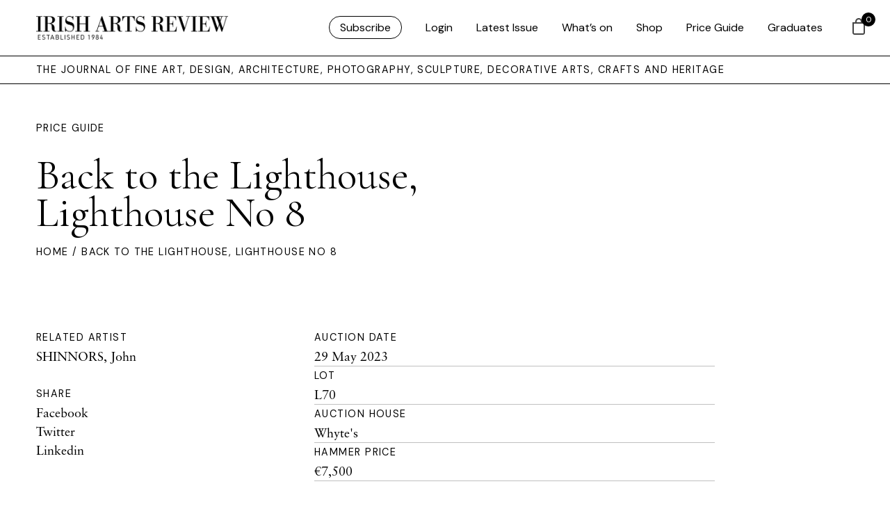

--- FILE ---
content_type: text/javascript
request_url: https://www.irishartsreview.com/wp-content/themes/irishartsreview.com/js/script-iar-52.js
body_size: 1739
content:
jQuery(document).ready(function($) {


function abso() {



  $('.full-height').css({
      height: $(window).height(),
      width: $(window).width()
      });
      
    
      
       if ($(window).width() < 767)
    {
      
      $('#half').css({
      position: 'relative',
      height: $(window).height()/4
      });	
      
      }

    }


    $(window).resize(function() {
        abso();
    });




    abso();


$('a[href^="#"]').on('click', function(event) {
    var target = $(this.getAttribute('href'));
    if( target.length ) {
       event.preventDefault();
       $('html, body').stop().animate({
            scrollTop: target.offset().top - 80
       }, 600);
   }
});

  
// Match heighs		
$('.match').matchHeight();	 
$('.matchMap').matchHeight();	        
  $(".boxOver").click(function () {
        window.location = $(this).find("a:first").attr("href");
        return false;
    });
    
    $(".featureOver").click(function () {
        window.location = $(this).find("a.feature-button").attr("href");
       return false;
     });
      
    
    //$('.animsition .container-fluid:first').addClass('padHelp');

    //$('.animsition > .container-fluid:first').addClass('padHelp');

  
  $(document).on("scroll", function(){
    if
      ($(document).scrollTop() > 150){
      $(".hideOn").addClass("fadeOut");
      $(".hideOn").removeClass("fadeIn");


    }
    else
    {
      $(".hideOn").removeClass("fadeOut");
      $(".hideOn").addClass("fadeIn");


    }
  });	
  
  
  $(document).on("scroll", function(){
    if
      ($(document).scrollTop() > 1400){
      $(".square").addClass("fadeOut");
      $(".square").removeClass("fadeIn");

    }
    else
    {

        $(".square").removeClass("fadeOut");
      $(".square").addClass("fadeIn");

    }
  });
  
  $(window).scroll(function(){
    $(".hideOn").css("opacity", 1 - $(window).scrollTop() / 40);
    $(".fadeMeOut").css("opacity", 1 - $(window).scrollTop() / 100);
    $(".square").css("opacity", 1 - $(window).scrollTop() / 1400);

  });	
  



$(document).on("scroll", function(){
    if
      ($(document).scrollTop() > 100){
      $("#shrinkHelp").addClass("shrink");
      $("#shrinkHelpMob").addClass("shrink");
      $(".keepH").addClass("shrink");
      $(".hideOn").addClass("shrink");

    }
    else
    {
      $("#shrinkHelp").removeClass("shrink");
      $("#shrinkMob").removeClass("shrink");
      $(".keepH").removeClass("shrink");
      $(".hideOn").removeClass("shrink");
    }
  });	


  




$(".ani").each(function(index) {
    $(this).delay(600 * index).fadeIn(300).addClass('fadeInUp');
  });

setTimeout(function() {
    $('.load-delay').each(function() {
      var imagex = $(this);
      var imgOriginal = imagex.data('original');
      $(imagex).attr('src', imgOriginal);
    });
  }, 1000);



    $(".login-icon").click( function() {
  $('.login-icon').toggleClass('.close');
    $(".hideFirst").fadeToggle(300);
});


        $('.login-icon').click(function(){
        if($(this).hasClass('login-icon'))
        {
            $(this).addClass('login-icon-close').removeClass('login-icon');
            $(".login-icon-close").css({'z-index': '99999'}); //edit, body must be in quotes!
       $("#login-icon").css("background-color","transparent");
       $("header h2 a").css("color","white");
       $("header").css("background","black");
       $("header h2").css("color","white");
        }
        else
        {
            $(this).addClass('login-icon').removeClass('login-icon-close');
           $("#login-icon").css("background-color","transparent");
       $("header").css("background","#DD1A1E");
       $("header h2 a").css("color","black");
       $("header h2").css("color","black");
        }
    });


AOS.init();

window.onload = function () {  AOS.init(); 
  
  
  
    $('.match').matchHeight();	 
    $('.matchMap').matchHeight();	
}






    $(window).resize(function() {

        

AOS.init();

    $('.match').matchHeight();	 
    $('.matchMap').matchHeight();	



    });



$('.image-hover-overlay').hover(
      function () {
       $(this).stop().animate({'opacity':'1.0'},500);
      },
      function () {
        $(this).stop().animate({'opacity':'0.0'},500);
      }
);

$('.menu ul').addClass('list-unstyled');
$('#menu-core').addClass('list-unstyled');
$('#menu-core-1').addClass('list-unstyled');
$('#menu-core li a').addClass('animsition-link');
$('#menu-core-1 li a').addClass('animsition-link');
$('#menu-core-mobile').addClass('list-unstyled');
$('#menu-core-mobile li a').addClass('animsition-link');
$('#menu-core-mobile').addClass('h3');
$('#menu-core-mobile').addClass('strong');


$('.attachment-full').addClass('img-responsive');
$('.size-full').addClass('img-responsive');


$('.bannerSlider').slick({
  autoplay: true,
  fade: false,
  slidesToShow: 1,
  slidesToScroll: 1,
  infinite: true,
  adaptiveHeight: true,
  arrows: false,
  dots: false,
  pauseOnHover: false,
      responsive: [
    {
      breakpoint: 1024,
      settings: {
        slidesToShow: 1,
        slidesToScroll: 1,
      }
    },
    {
      breakpoint: 600,
      dots: false,
      settings: {
        slidesToShow: 1,
        slidesToScroll: 1
      }
    },
    {
      breakpoint: 480,
      dots: false,
      settings: {
        slidesToShow: 1,
        slidesToScroll: 1
      }
    }
  ]
});

$('.productSliderFeatured').slick({
  autoplay: true,
  fade: false,
  slidesToShow: 4,
  slidesToScroll: 1,
  infinite: true,
  adaptiveHeight: true,
  arrows: true,
  dots: false,
  pauseOnHover: false,
      responsive: [
    {
      breakpoint: 1024,
      settings: {
        slidesToShow: 2,
        slidesToScroll: 1
      }
    },
    {
      breakpoint: 600,
      settings: {
        dots: false,
        arrows: true,
        slidesToShow: 1,
        slidesToScroll: 1
      }
    },
    {
      breakpoint: 480,        
      settings: {
        dots: false,
        arrows: true,
        slidesToShow: 1,
        slidesToScroll: 1
      }
    }
  ]
});

$('.issuesSlider').slick({
  autoplay: true,
  autoplaySpeed: 4000,
  fade: false,
  slidesToShow: 4,
  slidesToScroll: 4,
  infinite: true,
  adaptiveHeight: false,
  arrows: false,
  dots: false,
  pauseOnHover: false,
      responsive: [
    {
      breakpoint: 1024,
      settings: {
        slidesToShow: 4,
        slidesToScroll: 1,
      }
    },
    {
      breakpoint: 600,
      settings: {
        dots: false,
        arrows: false,
        slidesToShow: 3,
        slidesToScroll: 1
      }
    },
    {
      breakpoint: 480,
      settings: {
        dots: false,
        arrows: false,
        slidesToShow: 2,
        slidesToScroll: 1
      }
    }
  ]
});

$('.classSlider').slick({
  autoplay: true,
  fade: false,
  slidesToShow: 4,
  slidesToScroll: 1,
  infinite: true,
  adaptiveHeight: false,
  arrows: true,
  dots: true,
  pauseOnHover: false,
      responsive: [
    {
      breakpoint: 1024,
      settings: {
        slidesToShow: 3,
        slidesToScroll: 1,
      }
    },
    {
      breakpoint: 600,
      settings: {
        dots: true,
        arrows: false,
        slidesToShow: 2,
        slidesToScroll: 1
      }
    },
    {
      breakpoint: 480,
      settings: {
        dots: true,
        arrows: false,
        slidesToShow: 2,
        slidesToScroll: 1
      }
    }
  ]
});


$('.homeSlider').slick({
  autoplay: true,
  fade: true,
  slidesToShow: 1,
  slidesToScroll: 1,
  infinite: true,
  adaptiveHeight: false,
  arrows: false,
  dots: false,
  pauseOnHover: false,
      responsive: [
    {
      breakpoint: 1024,
      settings: {
        slidesToShow: 1,
        slidesToScroll: 1,
      }
    },
    {
      breakpoint: 600,
      dots: false,
      settings: {
        slidesToShow: 1,
        slidesToScroll: 1
      }
    },
    {
      breakpoint: 480,
      dots: false,
      settings: {
        slidesToShow: 1,
        slidesToScroll: 1
      }
    }
  ]
});
	
	$('.tophomeSlider').slick({
  autoplay: true,
  slidesToShow: 1,
  slidesToScroll: 1,
  infinite: true,
  adaptiveHeight: false,
  arrows: false,
  dots: true,
      responsive: [
    {
      breakpoint: 1024,
      settings: {
        slidesToShow: 1,
        slidesToScroll: 1,
      }
    },
    {
      breakpoint: 600,
      dots: false,
      settings: {
        slidesToShow: 1,
        slidesToScroll: 1
      }
    },
    {
      breakpoint: 480,
      dots: false,
      settings: {
        slidesToShow: 1,
        slidesToScroll: 1
      }
    }
  ]
});


$('.aboutSlider').slick({
  autoplay: true,
  fade: true,
  slidesToShow: 1,
  slidesToScroll: 1,
  infinite: true,
  adaptiveHeight: false,
  arrows: false,
  dots: false,
  pauseOnHover: false,
      responsive: [
    {
      breakpoint: 1024,
      settings: {
        slidesToShow: 1,
        slidesToScroll: 1,
      }
    },
    {
      breakpoint: 600,
      dots: false,
      settings: {
        slidesToShow: 1,
        slidesToScroll: 1
      }
    },
    {
      breakpoint: 480,
      dots: false,
      settings: {
        slidesToShow: 1,
        slidesToScroll: 1
      }
    }
  ]
});


$('.slider').slick({
  autoplay: true,
  fade: false,
  centerMode: true,
  centerPadding: '60px',
  slidesToShow: 4,
  slidesToScroll: 1,
  infinite: true,
  adaptiveHeight: false,
  arrows: false,
  dots: true,
  pauseOnHover: false,
      responsive: [
    {
      breakpoint: 1024,
      settings: {
        slidesToShow: 2,
        slidesToScroll: 1,
      }
    },
    {
      breakpoint: 600,
      dots: false,
      settings: {
        slidesToShow: 2,
        slidesToScroll: 1
      }
    },
    {
      breakpoint: 480,
      dots: false,
      settings: {
        slidesToShow: 2,
        slidesToScroll: 1
      }
    }
  ]
});


var $status = $('.pagingInfo');
var $slickElement = $('.slickCenter');

$slickElement.on('init reInit afterChange', function(event, slick, currentSlide, nextSlide){
    //currentSlide is undefined on init -- set it to 0 in this case (currentSlide is 0 based)
    var i = (currentSlide ? currentSlide : 0) + 1;
    $status.text(i + '/' + slick.slideCount);
});

$slickElement.slick({
  centerMode: true,
  centerPadding: '60px',
  autoplay: true,
   variableWidth: false,
  fade: false,
  slidesToShow: 3,
  slidesToScroll: 1,
  infinite: true,
  adaptiveHeight: false,
  arrows: false,
  dots: false,
  pauseOnHover: false,
      responsive: [
    {
      breakpoint: 1024,
      settings: {
        slidesToShow: 3,
        slidesToScroll: 1,
      }
    },
    {
      breakpoint: 600,
      settings: {
        slidesToShow: 1,
        slidesToScroll: 1
      }
    },
    {
      breakpoint: 480,
      settings: {
        slidesToShow: 1,
        slidesToScroll: 1
      }
    }
  ]
})
.on('setPosition', function (event, slick) {
    slick.$slides.css('height', slick.$slideTrack.height() + 'px');
});
;



});